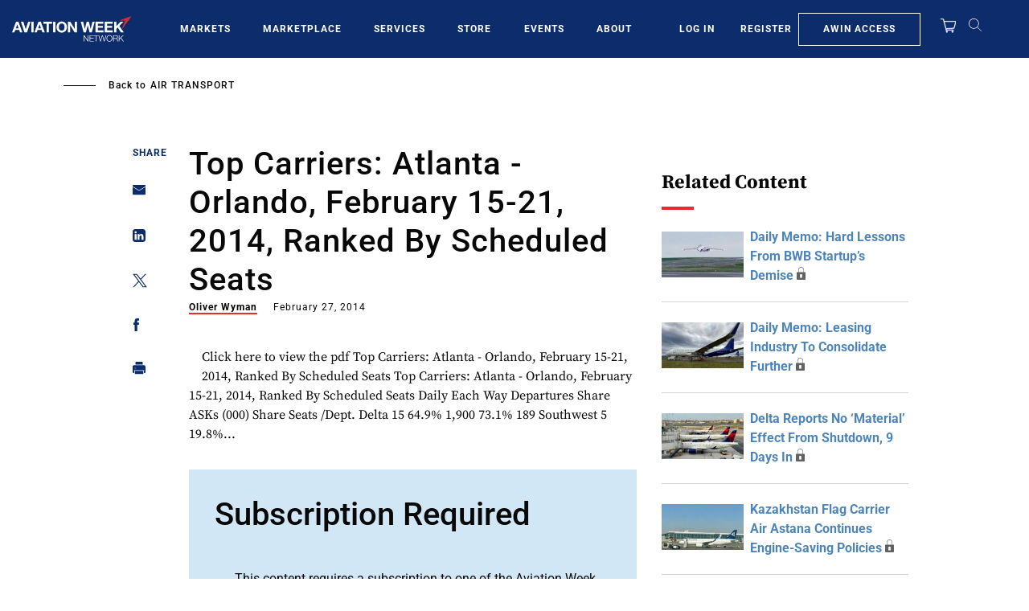

--- FILE ---
content_type: text/javascript; charset=UTF-8
request_url: https://aviationweek.com/awn/api/visitor-info?format=js
body_size: -269
content:
var awnVisitorInfo = {"ipAddress":"18.217.7.0"};

--- FILE ---
content_type: text/javascript
request_url: https://aviationweek.com/modules/custom/awn_adobe_launch/js/visitor-params.js?v=1.x
body_size: 253
content:
(function (dataLayer) {
  'use strict';

  // Get params from query string.
  var params = parseQueryString(location.search.substring(1))

  // Assign visitor info from API.
  if (window.awnVisitorInfo && window.awnVisitorInfo.ipAddress) {
    setAttribute(dataLayer, 'page.content.ipAddress', window.awnVisitorInfo.ipAddress);
  }

  // Assign newsletter referrer.
  if (params.elq2) {
    setAttribute(dataLayer, 'page.content.eloquaId', params.elq2);
  }

  if (params.nl) {
    setAttribute(dataLayer, 'page.metaInfo.newsletter', params.nl);
  }

  // Assign content location.
  if (dataLayer.page.contentPerform) {
    if (document.referrer.startsWith(location.protocol + '//' + location.hostname)) {
      setAttribute(dataLayer, 'page.contentPerform.contentLocation', 'Navigation');
    }
    else {
      setAttribute(dataLayer, 'page.contentPerform.contentLocation', 'Direct');
    }
  }

  function setAttribute(settings, key, value)
  {
    // Split key by dot character.
    var keys = key.split('.');

    while (keys.length > 1) {
      key = keys.shift();

      if (typeof settings[key] !== 'object') {
        settings[key] = {};
      }

      settings = settings[key];
    }

    // Set key/value.
    settings[keys.shift()] = value;
  }

  function parseQueryString(queryString)
  {
    var vars = queryString.split('&');
    var params = {};

    for (var i = 0; i < vars.length; i++) {
      var pair = vars[i].split('=');

      params[pair[0]] = decodeURIComponent(pair[1]);
    }

    return params;
  }
})(drupalSettings.adobeLaunchData);
